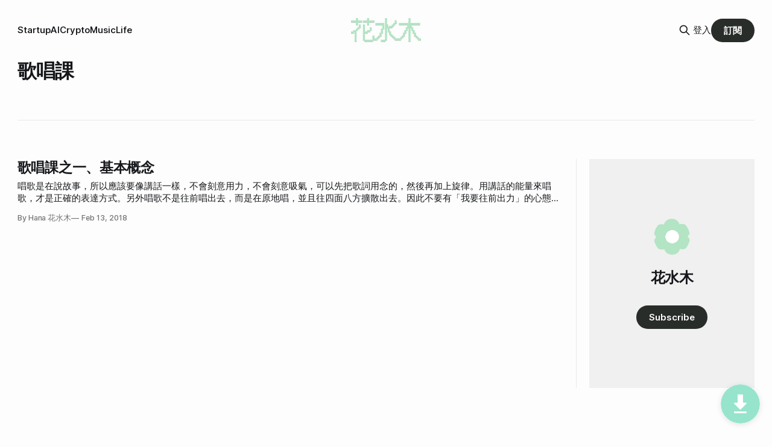

--- FILE ---
content_type: text/html; charset=utf-8
request_url: https://hanamizuki.tw/tag/ge-chang-ke/
body_size: 5368
content:
<!DOCTYPE html>
<html lang="zh-Hant">
<head>
    <title>歌唱課 - 花水木</title>
    <meta charset="utf-8">
    <meta name="viewport" content="width=device-width, initial-scale=1.0">
    
    <link rel="preload" as="style" href="/assets/built/screen.css?v=9200aefe5e">
    <link rel="preload" as="script" href="/assets/built/source.js?v=9200aefe5e">
    
    <link rel="preload" as="font" type="font/woff2" href="/assets/fonts/inter-roman.woff2?v=9200aefe5e" crossorigin="anonymous">
<style>
    @font-face {
        font-family: "Inter";
        font-style: normal;
        font-weight: 100 900;
        font-display: optional;
        src: url(/assets/fonts/inter-roman.woff2?v=9200aefe5e) format("woff2");
        unicode-range: U+0000-00FF, U+0131, U+0152-0153, U+02BB-02BC, U+02C6, U+02DA, U+02DC, U+0304, U+0308, U+0329, U+2000-206F, U+2074, U+20AC, U+2122, U+2191, U+2193, U+2212, U+2215, U+FEFF, U+FFFD;
    }
</style>

    <link rel="stylesheet" type="text/css" href="/assets/built/screen.css?v=9200aefe5e">

    <style>
        :root {
            --background-color: #fdfdfd
        }
    </style>

    <script>
        /* The script for calculating the color contrast has been taken from
        https://gomakethings.com/dynamically-changing-the-text-color-based-on-background-color-contrast-with-vanilla-js/ */
        var accentColor = getComputedStyle(document.documentElement).getPropertyValue('--background-color');
        accentColor = accentColor.trim().slice(1);

        if (accentColor.length === 3) {
            accentColor = accentColor[0] + accentColor[0] + accentColor[1] + accentColor[1] + accentColor[2] + accentColor[2];
        }

        var r = parseInt(accentColor.substr(0, 2), 16);
        var g = parseInt(accentColor.substr(2, 2), 16);
        var b = parseInt(accentColor.substr(4, 2), 16);
        var yiq = ((r * 299) + (g * 587) + (b * 114)) / 1000;
        var textColor = (yiq >= 128) ? 'dark' : 'light';

        document.documentElement.className = `has-${textColor}-text`;
    </script>

    <link rel="icon" href="https://hanamizuki.tw/content/images/size/w256h256/2019/05/256px-Six-petals_b_w_flower_icon.svg.png" type="image/png">
    <link rel="canonical" href="https://hanamizuki.tw/tag/ge-chang-ke/">
    <meta name="referrer" content="no-referrer-when-downgrade">
    
    <meta property="og:site_name" content="花水木">
    <meta property="og:type" content="website">
    <meta property="og:title" content="歌唱課 - 花水木">
    <meta property="og:description" content="花水木的個人部落格。是我寫《獎金獵人》新創公司經營、產品開發、音樂、加密貨幣和其他在「人生」這場遊戲闖關的小筆記。歡迎到Facebook、IG、Youtube 和 Podcast 找我。">
    <meta property="og:url" content="https://hanamizuki.tw/tag/ge-chang-ke/">
    <meta property="og:image" content="https://hanamizuki.tw/content/images/2024/08/_DSC6048.jpg">
    <meta property="article:publisher" content="https://www.facebook.com/hanamizuki.tw/">
    <meta name="twitter:card" content="summary_large_image">
    <meta name="twitter:title" content="歌唱課 - 花水木">
    <meta name="twitter:description" content="花水木的個人部落格。是我寫《獎金獵人》新創公司經營、產品開發、音樂、加密貨幣和其他在「人生」這場遊戲闖關的小筆記。歡迎到Facebook、IG、Youtube 和 Podcast 找我。">
    <meta name="twitter:url" content="https://hanamizuki.tw/tag/ge-chang-ke/">
    <meta name="twitter:image" content="https://hanamizuki.tw/content/images/2024/08/_DSC6048.jpg">
    <meta name="twitter:site" content="@hanamizuki">
    <meta property="og:image:width" content="1200">
    <meta property="og:image:height" content="800">
    
    <script type="application/ld+json">
{
    "@context": "https://schema.org",
    "@type": "Series",
    "publisher": {
        "@type": "Organization",
        "name": "花水木",
        "url": "https://hanamizuki.tw/",
        "logo": {
            "@type": "ImageObject",
            "url": "https://hanamizuki.tw/content/images/2024/08/Frame-5.png"
        }
    },
    "url": "https://hanamizuki.tw/tag/ge-chang-ke/",
    "name": "歌唱課",
    "mainEntityOfPage": "https://hanamizuki.tw/tag/ge-chang-ke/"
}
    </script>

    <meta name="generator" content="Ghost 6.12">
    <link rel="alternate" type="application/rss+xml" title="花水木" href="https://hanamizuki.tw/rss/">
    <script defer src="https://cdn.jsdelivr.net/ghost/portal@~2.56/umd/portal.min.js" data-i18n="true" data-ghost="https://hanamizuki.tw/" data-key="cc47a77efa88d1604d04601379" data-api="https://hanamizuki.tw/ghost/api/content/" data-locale="zh-Hant" crossorigin="anonymous"></script><style id="gh-members-styles">.gh-post-upgrade-cta-content,
.gh-post-upgrade-cta {
    display: flex;
    flex-direction: column;
    align-items: center;
    font-family: -apple-system, BlinkMacSystemFont, 'Segoe UI', Roboto, Oxygen, Ubuntu, Cantarell, 'Open Sans', 'Helvetica Neue', sans-serif;
    text-align: center;
    width: 100%;
    color: #ffffff;
    font-size: 16px;
}

.gh-post-upgrade-cta-content {
    border-radius: 8px;
    padding: 40px 4vw;
}

.gh-post-upgrade-cta h2 {
    color: #ffffff;
    font-size: 28px;
    letter-spacing: -0.2px;
    margin: 0;
    padding: 0;
}

.gh-post-upgrade-cta p {
    margin: 20px 0 0;
    padding: 0;
}

.gh-post-upgrade-cta small {
    font-size: 16px;
    letter-spacing: -0.2px;
}

.gh-post-upgrade-cta a {
    color: #ffffff;
    cursor: pointer;
    font-weight: 500;
    box-shadow: none;
    text-decoration: underline;
}

.gh-post-upgrade-cta a:hover {
    color: #ffffff;
    opacity: 0.8;
    box-shadow: none;
    text-decoration: underline;
}

.gh-post-upgrade-cta a.gh-btn {
    display: block;
    background: #ffffff;
    text-decoration: none;
    margin: 28px 0 0;
    padding: 8px 18px;
    border-radius: 4px;
    font-size: 16px;
    font-weight: 600;
}

.gh-post-upgrade-cta a.gh-btn:hover {
    opacity: 0.92;
}</style>
    <script defer src="https://cdn.jsdelivr.net/ghost/sodo-search@~1.8/umd/sodo-search.min.js" data-key="cc47a77efa88d1604d04601379" data-styles="https://cdn.jsdelivr.net/ghost/sodo-search@~1.8/umd/main.css" data-sodo-search="https://hanamizuki.tw/" data-locale="zh-Hant" crossorigin="anonymous"></script>
    
    <link href="https://hanamizuki.tw/webmentions/receive/" rel="webmention">
    <script defer src="/public/cards.min.js?v=9200aefe5e"></script>
    <link rel="stylesheet" type="text/css" href="/public/cards.min.css?v=9200aefe5e">
    <script defer src="/public/member-attribution.min.js?v=9200aefe5e"></script><style>:root {--ghost-accent-color: #292d2a;}</style>
    <!-- Google Tag Manager -->
    <script>(function(w,d,s,l,i){w[l]=w[l]||[];w[l].push({'gtm.start':
                new Date().getTime(),event:'gtm.js'});var f=d.getElementsByTagName(s)[0],
            j=d.createElement(s),dl=l!='dataLayer'?'&l='+l:'';j.async=true;j.src=
            'https://www.googletagmanager.com/gtm.js?id='+i+dl;f.parentNode.insertBefore(j,f);
    })(window,document,'script','dataLayer','GTM-WTL48RN7');</script>
    <!-- End Google Tag Manager -->

<!-- Google Tag Manager (noscript) -->
<noscript><iframe src="https://www.googletagmanager.com/ns.html?id=GTM-WTL48RN7"
                  height="0" width="0" style="display:none;visibility:hidden"></iframe></noscript>
<!-- End Google Tag Manager (noscript) -->

<!-- Progressier -->
<link rel="manifest" href="https://progressier.app/R2fRliLTn44vwlhj5yAw/progressier.json"/><script defer src="https://progressier.app/R2fRliLTn44vwlhj5yAw/script.js"></script> 
<!-- Progressier -->

</head>
<body class="tag-template tag-ge-chang-ke has-sans-title has-sans-body">
<div class="gh-viewport">
    
    <header id="gh-navigation" class="gh-navigation is-middle-logo gh-outer">
    <div class="gh-navigation-inner gh-inner">

        <div class="gh-navigation-brand">
            <a class="gh-navigation-logo is-title" href="https://hanamizuki.tw">
                    <img src="https://hanamizuki.tw/content/images/2024/08/Frame-5.png" alt="花水木">
            </a>
            <button class="gh-search gh-icon-button" aria-label="Search this site" data-ghost-search>
    <svg xmlns="http://www.w3.org/2000/svg" fill="none" viewBox="0 0 24 24" stroke="currentColor" stroke-width="2" width="20" height="20"><path stroke-linecap="round" stroke-linejoin="round" d="M21 21l-6-6m2-5a7 7 0 11-14 0 7 7 0 0114 0z"></path></svg></button>            <button class="gh-burger gh-icon-button" aria-label="Menu">
                <svg xmlns="http://www.w3.org/2000/svg" width="24" height="24" fill="currentColor" viewBox="0 0 256 256"><path d="M224,128a8,8,0,0,1-8,8H40a8,8,0,0,1,0-16H216A8,8,0,0,1,224,128ZM40,72H216a8,8,0,0,0,0-16H40a8,8,0,0,0,0,16ZM216,184H40a8,8,0,0,0,0,16H216a8,8,0,0,0,0-16Z"></path></svg>                <svg xmlns="http://www.w3.org/2000/svg" width="24" height="24" fill="currentColor" viewBox="0 0 256 256"><path d="M205.66,194.34a8,8,0,0,1-11.32,11.32L128,139.31,61.66,205.66a8,8,0,0,1-11.32-11.32L116.69,128,50.34,61.66A8,8,0,0,1,61.66,50.34L128,116.69l66.34-66.35a8,8,0,0,1,11.32,11.32L139.31,128Z"></path></svg>            </button>
        </div>

        <nav class="gh-navigation-menu">
            <ul class="nav">
    <li class="nav-startup"><a href="https://hanamizuki.tw/tag/startup-notes/">Startup</a></li>
    <li class="nav-ai"><a href="https://hanamizuki.tw/tag/ai/">AI</a></li>
    <li class="nav-crypto"><a href="https://hanamizuki.tw/tag/crypto/">Crypto</a></li>
    <li class="nav-music"><a href="https://hanamizuki.tw/tag/music/">Music</a></li>
    <li class="nav-life"><a href="https://hanamizuki.tw/tag/leisure/">Life</a></li>
</ul>

        </nav>

        <div class="gh-navigation-actions">
                <button class="gh-search gh-icon-button" aria-label="Search this site" data-ghost-search>
    <svg xmlns="http://www.w3.org/2000/svg" fill="none" viewBox="0 0 24 24" stroke="currentColor" stroke-width="2" width="20" height="20"><path stroke-linecap="round" stroke-linejoin="round" d="M21 21l-6-6m2-5a7 7 0 11-14 0 7 7 0 0114 0z"></path></svg></button>                <div class="gh-navigation-members">
                            <a href="#/portal/signin" data-portal="signin">登入</a>
                                <a class="gh-button" href="#/portal/signup" data-portal="signup">訂閱</a>
                </div>
        </div>

    </div>
</header>

    
<main class="gh-main gh-outer">

        <section class="gh-archive has-sidebar gh-inner">
            <div class="gh-archive-inner">
                <header class="gh-archive-wrapper">
                    <h1 class="gh-article-title is-title">歌唱課</h1>
                </header>
                            </div>
        </section>

    
<section class="gh-container is-list has-sidebar gh-outer">
    <div class="gh-container-inner gh-inner">
        

        <main class="gh-main">
            <div class="gh-feed">



                        <article class="gh-card post tag-music tag-ge-chang-ke tag-e594b1e6ad8c tag-e99fb3e6a882 tag-hash-import-2024-08-04-05-05 no-image">
    <a class="gh-card-link" href="/mr-voice-basic-lesson/">
        <div class="gh-card-wrapper">
                <p class="gh-card-tag">音樂筆記</p>
            <h3 class="gh-card-title is-title">歌唱課之一、基本概念</h3>
                <p class="gh-card-excerpt is-body">唱歌是在說故事，所以應該要像講話一樣，不會刻意用力，不會刻意吸氣，可以先把歌詞用念的，然後再加上旋律。用講話的能量來唱歌，才是正確的表達方式。另外唱歌不是往前唱出去，而是在原地唱，並且往四面八方擴散出去。因此不要有「我要往前出力」的心態，而是放鬆的在原地唱，並穿透到四方。
</p>
            <footer class="gh-card-meta">
<!--
             -->
                    <span class="gh-card-author">By Hana 花水木</span>
                    <time class="gh-card-date" datetime="2018-02-13">Feb 13, 2018</time>
                <!--
         --></footer>
        </div>
    </a>
</article>
            </div>

        </main>

            <aside class="gh-sidebar">
                <div class="gh-sidebar-inner">
                    <section class="gh-about">
                            <img class="gh-about-icon" src="https://hanamizuki.tw/content/images/2019/05/256px-Six-petals_b_w_flower_icon.svg.png" alt="花水木" loading="lazy">
                        <h3 class="gh-about-title is-title">花水木</h3>
                                <button class="gh-button" data-portal="signup">Subscribe</button>
                    </section>
                </div>
            </aside>

    </div>
</section>
</main>
    
    <footer class="gh-footer gh-outer">
    <div class="gh-footer-inner gh-inner">

        <div class="gh-footer-bar">
            <span class="gh-footer-logo is-title">
                    <img src="https://hanamizuki.tw/content/images/2024/08/Frame-5.png" alt="花水木">
            </span>
            <nav class="gh-footer-menu">
                
            </nav>
            <div class="gh-footer-copyright">
                Powered by <a href="https://ghost.org/" target="_blank" rel="noopener">Ghost</a>
            </div>
        </div>

                <section class="gh-footer-signup">
                    <h2 class="gh-footer-signup-header is-title">
                        花水木
                    </h2>
                    <p class="gh-footer-signup-subhead is-body">
                        
                    </p>
                    <form class="gh-form" data-members-form>
    <input class="gh-form-input" id="footer-email" name="email" type="email" placeholder="輸入 Email 來訂電子報" required data-members-email>
    <button class="gh-button" type="submit" aria-label="Subscribe">
        <span><span>訂閱</span> <svg xmlns="http://www.w3.org/2000/svg" width="32" height="32" fill="currentColor" viewBox="0 0 256 256"><path d="M224.49,136.49l-72,72a12,12,0,0,1-17-17L187,140H40a12,12,0,0,1,0-24H187L135.51,64.48a12,12,0,0,1,17-17l72,72A12,12,0,0,1,224.49,136.49Z"></path></svg></span>
        <svg xmlns="http://www.w3.org/2000/svg" height="24" width="24" viewBox="0 0 24 24">
    <g stroke-linecap="round" stroke-width="2" fill="currentColor" stroke="none" stroke-linejoin="round" class="nc-icon-wrapper">
        <g class="nc-loop-dots-4-24-icon-o">
            <circle cx="4" cy="12" r="3"></circle>
            <circle cx="12" cy="12" r="3"></circle>
            <circle cx="20" cy="12" r="3"></circle>
        </g>
        <style data-cap="butt">
            .nc-loop-dots-4-24-icon-o{--animation-duration:0.8s}
            .nc-loop-dots-4-24-icon-o *{opacity:.4;transform:scale(.75);animation:nc-loop-dots-4-anim var(--animation-duration) infinite}
            .nc-loop-dots-4-24-icon-o :nth-child(1){transform-origin:4px 12px;animation-delay:-.3s;animation-delay:calc(var(--animation-duration)/-2.666)}
            .nc-loop-dots-4-24-icon-o :nth-child(2){transform-origin:12px 12px;animation-delay:-.15s;animation-delay:calc(var(--animation-duration)/-5.333)}
            .nc-loop-dots-4-24-icon-o :nth-child(3){transform-origin:20px 12px}
            @keyframes nc-loop-dots-4-anim{0%,100%{opacity:.4;transform:scale(.75)}50%{opacity:1;transform:scale(1)}}
        </style>
    </g>
</svg>        <svg class="checkmark" xmlns="http://www.w3.org/2000/svg" viewBox="0 0 52 52">
    <path class="checkmark__check" fill="none" d="M14.1 27.2l7.1 7.2 16.7-16.8"/>
    <style>
        .checkmark {
            width: 40px;
            height: 40px;
            display: block;
            stroke-width: 2.5;
            stroke: currentColor;
            stroke-miterlimit: 10;
        }

        .checkmark__check {
            transform-origin: 50% 50%;
            stroke-dasharray: 48;
            stroke-dashoffset: 48;
            animation: stroke .3s cubic-bezier(0.650, 0.000, 0.450, 1.000) forwards;
        }

        @keyframes stroke {
            100% { stroke-dashoffset: 0; }
        }
    </style>
</svg>    </button>
    <p data-members-error></p>
</form>                </section>

    </div>
</footer>    
</div>


<script src="/assets/built/source.js?v=9200aefe5e"></script>

<!-- You can safely delete this line if your theme does not require jQuery -->

</body>
</html>
